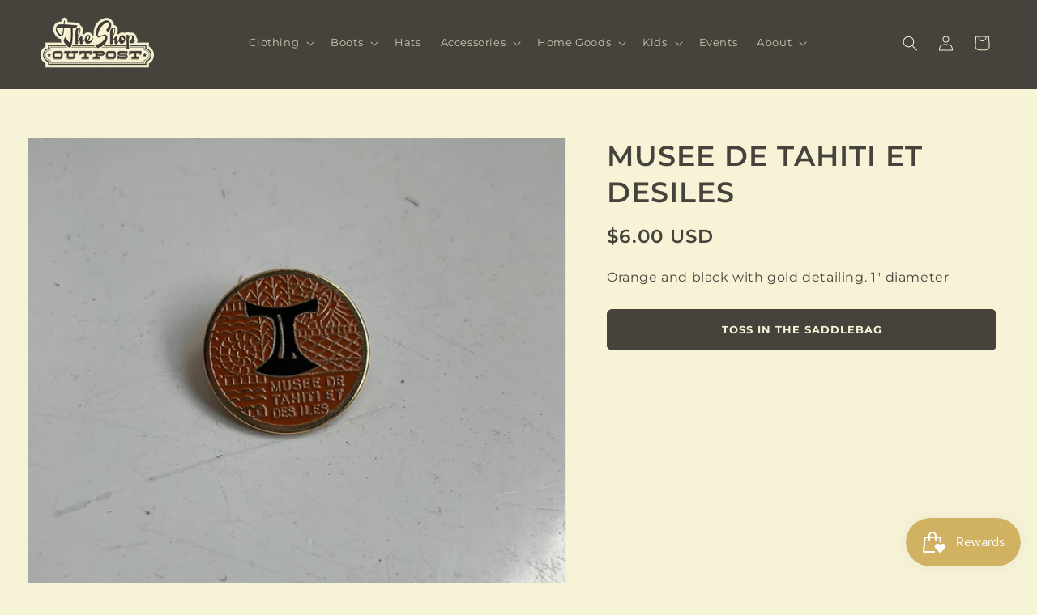

--- FILE ---
content_type: text/css
request_url: https://shoptheshop.com/cdn/shop/t/5/assets/custom.css?v=13178507646764087061718039753
body_size: 1638
content:
@font-face{font-family:RioGrande;src:url(//shoptheshop.com/cdn/shop/files/RioGrande.ttf?v=1216068234926932803) format("truetype")}@font-face{font-family:Rye;src:url(//shoptheshop.com/cdn/shop/files/Rye-Regular.ttf?v=17975217653038765142) format("truetype")}h1.collection-hero__title{font-family:Rye!important;text-transform:uppercase}.related-section{background:url(//shoptheshop.com/cdn/shop/t/5/assets/section-bg-min.png?v=91689662171546870001702516509)}.related-section .gradient{background:transparent!important}.list-custom-style p:before{content:"";background:url(//shoptheshop.com/cdn/shop/t/5/assets/star.png?v=161788681715774930901702533807);width:20px;height:20px;position:absolute;left:0;top:3px;background-repeat:no-repeat;background-size:contain}.event-hero .image-with-text__content,.event-hero .image-with-text__heading{position:relative}.event-hero .image-with-text__content:before{content:"";background:url(//shoptheshop.com/cdn/shop/t/5/assets/hero-text-block.jpg?v=43297924455954360371702602814);width:90%;height:90%;top:50%;left:50%;transform:translate(-50%,-50%);position:absolute;background-size:contain;background-repeat:no-repeat;background-position:center;z-index:-1}.event-hero .image-with-text__heading:after{content:"";background:url(//shoptheshop.com/cdn/shop/t/5/assets/hero-line.png?v=124886207692762604281702603231);width:200px;height:16px;bottom:0;left:50%;transform:translate(-50%);position:absolute;background-size:contain;background-repeat:no-repeat;background-position:center;z-index:-1}h1,h2{font-family:RioGrande!important;letter-spacing:1px!important}.link,.customer a{font-size:1.6rem!important}.button{font-weight:700!important;text-transform:uppercase!important;font-size:13px!important;padding:1.5rem 6rem!important}.newsletter__wrapper h2{-webkit-text-fill-color:#473c3c;-webkit-text-stroke:.25px #f4f1d3}.home-multilist{background-image:url(//shoptheshop.com/cdn/shop/t/5/assets/bg-logo.png?v=47211617345976649111702268033);background-size:60%;background-attachment:initial;background-repeat:no-repeat;background-position:center}.slideshow--section .slideshow__text.banner__box{max-width:90rem!important}.slideshow--section .slideshow__slide .banner__heading{font-family:RioGrande;text-shadow:0px 0px 14.24px rgba(0,0,0,.1);font-size:80px;font-style:normal;font-weight:700;-webkit-text-stroke:1px #473C3C;-webkit-text-fill-color:#F4F1D3}.slideshow--section .slideshow__slide .banner__text p{text-shadow:0px 0px 14.24px rgba(0,0,0,.1);font-size:25px}.slideshow--section slideshow-component .slideshow__controls{position:absolute;bottom:4rem;left:50%;transform:translate(-50%);border:0;z-index:5}.slideshow--section .slider-counter__link--dots .dot{width:80px!important;height:4px!important;background:#f4f1d380!important;border-radius:10px!important;border:0!important}.slideshow--section .slider-counter__link--dots.slider-counter__link--active .dot{background:#f4f1d3!important}.slideshow--section .slider-button--prev,.slideshow--section .slider-button--next{display:none!important}.newsletter-form,.newsletter__wrapper .newsletter-form__field-wrapper{max-width:70rem!important}.newsletter-form__field-wrapper .field__input{border-radius:5px!important;border:2px solid #473C3C!important;background:#fff!important;height:4.7rem!important}.newsletter-form__button{border-radius:5px!important;border:0!important;background:#473c3c!important;color:#fff!important;width:20rem!important;height:4.7rem!important;top:1px!important}.newsletter-form__field-wrapper .field__label{font-size:1.4rem}.newsletter-form__field-wrapper .field:after{box-shadow:none!important;border:0!important}.footer-block__heading{font-size:20px!important;-webkit-text-stroke:.25px #473c3c;-webkit-text-fill-color:#f4f1d3}.footer-block__details-content .list-social{justify-content:flex-start!important;padding:0;margin-left:-11px}.footer-block--menu .list-menu__item--link{padding-bottom:0!important}.footer__content-bottom{border-top:0!important;padding-top:1rem!important}.collection-tabs .page-width{position:relative}.collection-tabs .title-wrapper{text-align:center}.collection-tabs .tab-buttons-container{margin-top:20px;margin-bottom:60px;display:flex;align-items:center;justify-content:center}.collection-tabs .tab-buttons-container button{cursor:pointer;font-size:17px;letter-spacing:1px;text-transform:uppercase;margin:0 20px;background:transparent;border:0;color:#473c3c}.collection-tabs .tab-buttons-container button.active{border-bottom:1.5px solid #473C3C;padding-bottom:5px}.tabcontent:not(.active){opacity:0;visibility:visible;height:0}.collection-tab-slider:focus-visible{box-shadow:none}.collection-tabs .flickity-viewport{width:100%}.collection-tabs .grid--4-col-desktop .grid__item{margin-right:32px}.collection-tabs .flickity-prev-next-button{top:40%;background:transparent}.collection-tabs .flickity-button:hover{background:transparent}.product-card-wrapper .card__information .card__heading{text-transform:uppercase;font-weight:500}.product-card-wrapper .card-information>.price{font-weight:600;font-size:1.3rem}.list-social__item .icon{height:3rem;width:3rem}.facets__heading{display:none!important}.active-facets__button-wrapper *,span.active-facets__button-inner{font-size:1.2rem!important}.facets__summary span{font-weight:700;color:#473c3c;font-size:18px}.button-show-more,.button-show-less{font-size:1.2rem!important}.facet-filters__label{font-family:var(--font-body-family)!important;text-transform:uppercase}.product-count__text{font-family:var(--font-body-family)!important}.facets-vertical-form{justify-content:space-between!important}.facet-filters{padding-left:0!important}.facets__disclosure-vertical{border-top:.2rem solid rgba(var(--color-foreground),.5)!important}.span.active-facets__button-inner{padding:1rem!important}.collection #product-grid{margin-top:6rem}.product__title h1{text-transform:uppercase;font-family:var(--font-heading-family)!important;font-size:35px}.product__info-wrapper .price .price-item{font-family:var(--font-heading-family);font-weight:var(--font-heading-weight);font-size:23px}.product__description p{font-size:15px;line-height:25px;letter-spacing:.75px}.product__info-container .product__description{margin-top:0!important}.product-form__buttons{max-width:100%!important}.product__info-container .product-form{margin-bottom:0!important}.product-form__submit{padding:1.8rem 3rem!important}.installment{text-align:center;font-size:1.1rem!important}.related-products__heading{text-align:center;margin:0 0 5rem!important;-webkit-text-stroke:.75px #473c3c;-webkit-text-fill-color:#f4f1d3}.list-custom-style{margin-top:4rem!important}.list-custom-style p{padding-left:30px;position:relative;margin-bottom:20px!important;font-size:15px!important;line-height:25px!important}.event-hero .image-with-text__heading{max-width:70%;color:#f4f1d3;-webkit-text-stroke:.75px #473c3c;-webkit-text-fill-color:#f4f1d3;font-size:60px;padding-bottom:30px;margin-bottom:20px}.event-hero .image-with-text__text{max-width:75%;color:#f4f1d3;font-size:18px;line-height:30px}cart-drawer-items{overflow-y:auto!important;overflow-x:hidden!important}.totals__total{font-family:var(--font-body-family)!important}.drawer__heading{-webkit-text-fill-color:#473c3c;-webkit-text-stroke:.25px #f4f1d3}@media screen and (min-width: 990px){.hidden-desktop{display:none}.header--middle-left{grid-template-columns:auto auto auto}.header--middle-left .header__inline-menu{text-align:center}.collection-tabs .flickity-prev-next-button.previous{left:-40px}.collection-tabs .flickity-prev-next-button.next{right:-40px}.facets-vertical .facets-wrapper{padding-right:6rem!important}}@media screen and (max-width: 989px){.hidden-mobile{display:none}.header__heading-logo{max-width:100px}.slideshow--section .slideshow__slide .banner__heading{font-size:60px;line-height:60px}.slideshow--section .slideshow__slide .banner__text p{font-size:16px}.slideshow--section .slider-counter__link--dots .dot{width:45px!important;height:8px!important}.slideshow--section .button{min-width:300px}.slider.slider--tablet{overflow-y:hidden}.collection-list-wrapper .slider-buttons{position:absolute;top:45%;left:10px;transform:translateY(-50%);justify-content:space-between;width:95%}.collection-list-wrapper .slider-buttons .slider-button[disabled],.collection-list-wrapper .slider-buttons .slider-counter{opacity:0}.collection-list-wrapper .slider-buttons .slider-button{background:#fff;border-radius:50%;color:rgba(var(--color-foreground),1);position:relative}.collection-list-wrapper .slider-buttons .slider-button svg{position:absolute;left:20%;top:20%;width:60%;height:60%}.collection-list-wrapper .grid__item{width:calc(100% - var(--grid-mobile-horizontal-spacing) - 12rem)!important}.collection-tabs .flickity-button,.collection-tabs .flickity-button:hover{background:#fff}.collection-tabs .flickity-prev-next-button.previous{left:5px}.collection-tabs .flickity-prev-next-button.next{right:5px}.multicolumn .title{text-align:center!important;font-size:25px!important}.home-multilist{background-size:130%}.tab-buttons-container button{font-size:13px!important;margin:0 5px!important}.newsletter-form__field-wrapper .field{flex-direction:column;gap:10px}.newsletter-form__button{position:unset;width:100%!important}.newsletter-form__button:after{box-shadow:none!important}.footer__content-top{padding-bottom:0!important}.footer-block__heading{margin-bottom:1rem!important}.footer-block.grid__item{margin:0!important;text-align:center!important}.footer-block__details-content .list-menu__item--link{justify-content:center!important;padding-top:.5rem!important}.footer-block__details-content .list-social{justify-content:center!important}.footer__column--info{padding-left:0!important;padding-right:0!important;padding-top:0!important}.list-payment__item{max-width:40px}.collection #product-grid{margin-top:3rem}.mobile-facets__open{text-transform:uppercase}.mobile-facets__open-label{font-size:1.4rem}.product__title h1{font-size:25px;margin-top:2rem}.product__info-wrapper .price .price-item{font-size:18px}.event-hero .image-with-text__heading{font-size:40px;max-width:90%;padding-bottom:20px;margin-bottom:10px}.event-hero .image-with-text__heading:after{width:170px}.event-hero .image-with-text__text{max-width:100%;color:#f4f1d3;font-size:14px;line-height:24px}.event-hero .image-with-text__content:before{width:100%;height:90%;background-size:cover}.list-custom-style p{font-size:12px!important;line-height:22px!important}}.multi-desc p{text-align:center}a.header__inline-menu.clickable-menu{color:#f6f3d7;opacity:.75;text-decoration:none}summary a{margin-top:-2px}
/*# sourceMappingURL=/cdn/shop/t/5/assets/custom.css.map?v=13178507646764087061718039753 */
